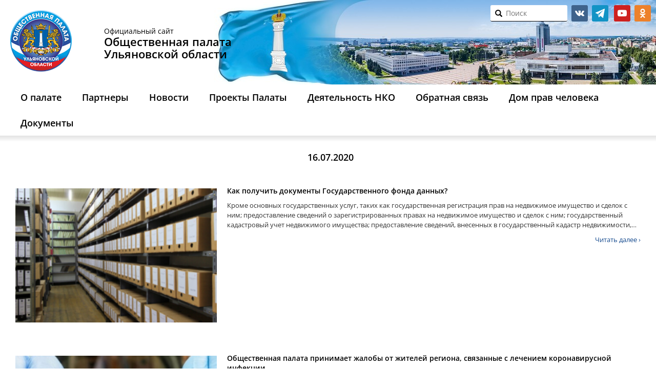

--- FILE ---
content_type: text/html; charset=UTF-8
request_url: https://opuo.ru/blog/2020/07/16/
body_size: 10946
content:
<!DOCTYPE html><html lang="ru-RU" class="no-js"><head><meta name="yandex-verification" content="3554f630e642585c" /><meta charset="UTF-8"><meta http-equiv="X-UA-Compatible" content="IE=edge"><meta name="viewport" content="width=device-width, initial-scale=1"> <!--link rel="shortcut icon" href="https://opuo.ru/wp-content/themes/opuo_renew/images/favicon.ico"--><link rel="icon" href="https://opuo.ru/wp-content/themes/opuo_renew/images/logo.png" type="image/png"><title>16 / Июль / 2020 / Общественная палата</title><!--[if lt IE 9]> <script src="https://opuo.ru/wp-content/themes/opuo_renew/js/html5.js"></script> <![endif]--> <script>function fvmuag(){if(navigator.userAgent.match(/x11.*fox\/54|oid\s4.*xus.*ome\/62|oobot|ighth|tmetr|eadles|ingdo/i))return!1;if(navigator.userAgent.match(/x11.*ome\/75\.0\.3770\.100/i)){var e=screen.width,t=screen.height;if("number"==typeof e&&"number"==typeof t&&862==t&&1367==e)return!1}return!0}</script><style type="text/css">/* .heateor_sl_outer_login_container { position: absolute; bottom: 280px; } .login form { padding-bottom: 90px !important; min-height: 250px; } */</style> <script type="text/javascript">var heateorSlDefaultLang = 'ru_RU', heateorSlCloseIconPath = 'https://opuo.ru/wp-content/plugins/heateor-social-login/public/images/close.png';
		 var heateorSlSiteUrl = 'https://opuo.ru', heateorSlVerified = 0, heateorSlEmailPopup = 0;</script> <script>var heateorSlLoadingImgPath = 'https://opuo.ru/wp-content/plugins/heateor-social-login/public/../images/ajax_loader.gif'; var heateorSlAjaxUrl = 'https://opuo.ru/wp-admin/admin-ajax.php'; var heateorSlRedirectionUrl = 'https://opuo.ru/vote/poll/'; var heateorSlRegRedirectionUrl = 'https://opuo.ru/vote/poll/';</script> <script>var heateorSlFBKey = '', heateorSlSameTabLogin = '1', heateorSlVerified = 0; var heateorSlAjaxUrl = 'https://opuo.ru/wp-admin/admin-ajax.php'; var heateorSlPopupTitle = ''; var heateorSlEmailPopup = 0; var heateorSlEmailAjaxUrl = 'https://opuo.ru/wp-admin/admin-ajax.php'; var heateorSlEmailPopupTitle = ''; var heateorSlEmailPopupErrorMsg = ''; var heateorSlEmailPopupUniqueId = ''; var heateorSlEmailPopupVerifyMessage = ''; var heateorSlSteamAuthUrl = ""; var heateorSlCurrentPageUrl = 'https%3A%2F%2Fopuo.ru%2Fblog%2F2020%2F07%2F16%2F';  var heateorMSEnabled = 0; var heateorSlTwitterAuthUrl = heateorSlSiteUrl + "?HeateorSlAuth=X&heateor_sl_redirect_to=" + heateorSlCurrentPageUrl; var heateorSlFacebookAuthUrl = heateorSlSiteUrl + "?HeateorSlAuth=Facebook&heateor_sl_redirect_to=" + heateorSlCurrentPageUrl; var heateorSlGoogleAuthUrl = heateorSlSiteUrl + "?HeateorSlAuth=Google&heateor_sl_redirect_to=" + heateorSlCurrentPageUrl; var heateorSlYoutubeAuthUrl = heateorSlSiteUrl + "?HeateorSlAuth=Youtube&heateor_sl_redirect_to=" + heateorSlCurrentPageUrl; var heateorSlLineAuthUrl = heateorSlSiteUrl + "?HeateorSlAuth=Line&heateor_sl_redirect_to=" + heateorSlCurrentPageUrl; var heateorSlLiveAuthUrl = heateorSlSiteUrl + "?HeateorSlAuth=Live&heateor_sl_redirect_to=" + heateorSlCurrentPageUrl; var heateorSlVkontakteAuthUrl = heateorSlSiteUrl + "?HeateorSlAuth=Vkontakte&heateor_sl_redirect_to=" + heateorSlCurrentPageUrl; var heateorSlLinkedinAuthUrl = heateorSlSiteUrl + "?HeateorSlAuth=Linkedin&heateor_sl_redirect_to=" + heateorSlCurrentPageUrl; var heateorSlSpotifyAuthUrl = heateorSlSiteUrl + "?HeateorSlAuth=Spotify&heateor_sl_redirect_to=" + heateorSlCurrentPageUrl; var heateorSlKakaoAuthUrl = heateorSlSiteUrl + "?HeateorSlAuth=Kakao&heateor_sl_redirect_to=" + heateorSlCurrentPageUrl; var heateorSlGithubAuthUrl = heateorSlSiteUrl + "?HeateorSlAuth=Github&heateor_sl_redirect_to=" + heateorSlCurrentPageUrl; var heateorSlWordpressAuthUrl = heateorSlSiteUrl + "?HeateorSlAuth=Wordpress&heateor_sl_redirect_to=" + heateorSlCurrentPageUrl; var heateorSlYahooAuthUrl = heateorSlSiteUrl + "?HeateorSlAuth=Yahoo&heateor_sl_redirect_to=" + heateorSlCurrentPageUrl; var heateorSlInstagramAuthUrl = heateorSlSiteUrl + "?HeateorSlAuth=Instagram&heateor_sl_redirect_to=" + heateorSlCurrentPageUrl; var heateorSlDribbbleAuthUrl = heateorSlSiteUrl + "?HeateorSlAuth=Dribbble&heateor_sl_redirect_to=" + heateorSlCurrentPageUrl; var heateorSlTwitchAuthUrl = heateorSlSiteUrl + "?HeateorSlAuth=Twitch&heateor_sl_redirect_to=" + heateorSlCurrentPageUrl; var heateorSlRedditAuthUrl = heateorSlSiteUrl + "?HeateorSlAuth=Reddit&heateor_sl_redirect_to=" + heateorSlCurrentPageUrl; var heateorSlDisqusAuthUrl = heateorSlSiteUrl + "?HeateorSlAuth=Disqus&heateor_sl_redirect_to=" + heateorSlCurrentPageUrl; var heateorSlFoursquareAuthUrl = heateorSlSiteUrl + "?HeateorSlAuth=Foursquare&heateor_sl_redirect_to=" + heateorSlCurrentPageUrl; var heateorSlDropboxAuthUrl = heateorSlSiteUrl + "?HeateorSlAuth=Dropbox&heateor_sl_redirect_to=" + heateorSlCurrentPageUrl; var heateorSlAmazonAuthUrl = heateorSlSiteUrl + "?HeateorSlAuth=Amazon&heateor_sl_redirect_to=" + heateorSlCurrentPageUrl; var heateorSlStackoverflowAuthUrl = heateorSlSiteUrl + "?HeateorSlAuth=Stackoverflow&heateor_sl_redirect_to=" + heateorSlCurrentPageUrl; var heateorSlDiscordAuthUrl = heateorSlSiteUrl + "?HeateorSlAuth=Discord&heateor_sl_redirect_to=" + heateorSlCurrentPageUrl; var heateorSlMailruAuthUrl = heateorSlSiteUrl + "?HeateorSlAuth=Mailru&heateor_sl_redirect_to=" + heateorSlCurrentPageUrl; var heateorSlYandexAuthUrl = heateorSlSiteUrl + "?HeateorSlAuth=Yandex&heateor_sl_redirect_to=" + heateorSlCurrentPageUrl ;var heateorSlOdnoklassnikiAuthUrl = heateorSlSiteUrl + "?HeateorSlAuth=Odnoklassniki&heateor_sl_redirect_to=" + heateorSlCurrentPageUrl;</script> <script type="text/javascript">function heateorSlLoadEvent(e ) {var t=window.onload;if ( typeof window.onload!="function" ) {window.onload=e} else {window.onload=function() {t();e()}}}</script> <style type="text/css" media="all">@font-face{font-family:'Open Sans';font-style:italic;font-weight:400;font-stretch:normal;src:url(https://fonts.gstatic.com/s/opensans/v40/memQYaGs126MiZpBA-UFUIcVXSCEkx2cmqvXlWq8tWZ0Pw86hd0Rk8ZkWVQexg.woff) format('woff')}@font-face{font-family:'Open Sans';font-display:block;font-style:normal;font-weight:300;font-stretch:normal;src:url(https://fonts.gstatic.com/s/opensans/v40/memSYaGs126MiZpBA-UvWbX2vVnXBbObj2OVZyOOSr4dVJWUgsiH0B4kaVQ.woff) format('woff')}@font-face{font-family:'Open Sans';font-display:block;font-style:normal;font-weight:400;font-stretch:normal;src:url(https://fonts.gstatic.com/s/opensans/v40/memSYaGs126MiZpBA-UvWbX2vVnXBbObj2OVZyOOSr4dVJWUgsjZ0B4kaVQ.woff) format('woff')}@font-face{font-family:'Open Sans';font-display:block;font-style:normal;font-weight:600;font-stretch:normal;src:url(https://fonts.gstatic.com/s/opensans/v40/memSYaGs126MiZpBA-UvWbX2vVnXBbObj2OVZyOOSr4dVJWUgsgH1x4kaVQ.woff) format('woff')}</style><link rel='stylesheet' id='fvm-header-0-css'  href='https://opuo.ru/wp-content/uploads/cache/fvm/1720756757/out/header-6421ae2affcf77cfa50c57c5fb67c3f7b36c4d58.min.css' type='text/css' media='all' /> <script type='text/javascript'>/*  */
var wpbc_global1 = {"wpbc_ajaxurl":"https:\/\/opuo.ru\/wp-admin\/admin-ajax.php","wpdev_bk_plugin_url":"https:\/\/opuo.ru\/wp-content\/plugins\/booking","wpdev_bk_today":"[2025,11,30,0,37]","visible_booking_id_on_page":"[]","booking_max_monthes_in_calendar":"2m","user_unavilable_days":"[0,6,999]","wpdev_bk_edit_id_hash":"","wpdev_bk_plugin_filename":"wpdev-booking.php","bk_days_selection_mode":"single","wpdev_bk_personal":"1","block_some_dates_from_today":"0","message_verif_requred":"\u042d\u0442\u043e \u043f\u043e\u043b\u0435 \u043d\u0435\u043e\u0431\u0445\u043e\u0434\u0438\u043c\u043e","message_verif_requred_for_check_box":"\u042d\u0442\u043e\u0442 \u0447\u0435\u043a\u0431\u043e\u043a\u0441 \u0434\u043e\u043b\u0436\u0435\u043d \u0431\u044b\u0442\u044c \u043e\u0442\u043c\u0435\u0447\u0435\u043d","message_verif_requred_for_radio_box":"\u041a\u0430\u043a \u043c\u0438\u043d\u0438\u043c\u0443\u043c \u043e\u0434\u0438\u043d \u0432\u0430\u0440\u0438\u0430\u043d\u0442 \u0434\u043e\u043b\u0436\u0435\u043d \u0431\u044b\u0442\u044c \u0432\u044b\u0431\u0440\u0430\u043d","message_verif_emeil":"\u041d\u0435\u043a\u043e\u0440\u0440\u0435\u043a\u0442\u043d\u043e \u0432\u0432\u0435\u0434\u0435\u043d email","message_verif_same_emeil":"\u0412\u0430\u0448 \u044d\u043b\u0435\u043a\u0442\u0440\u043e\u043d\u043d\u044b\u0439 \u0430\u0434\u0440\u0435\u0441 \u043d\u0435 \u0441\u043e\u0432\u043f\u0430\u0434\u0430\u0435\u0442","message_verif_selectdts":"\u041f\u043e\u0436\u0430\u043b\u0443\u0439\u0441\u0442\u0430, \u0432\u044b\u0434\u0435\u043b\u0438\u0442\u0435 \u0434\u0430\u0442\u044b \u0434\u043b\u044f \u0440\u0435\u0437\u0435\u0440\u0432\u0438\u0440\u043e\u0432\u0430\u043d\u0438\u044f.","parent_booking_resources":"[]","new_booking_title":"\u0421\u043f\u0430\u0441\u0438\u0431\u043e \u0437\u0430 \u043e\u043d\u043b\u0430\u0439\u043d \u0431\u0440\u043e\u043d\u0438\u0440\u043e\u0432\u0430\u043d\u0438\u0435.  \u041c\u044b \u0432\u044b\u0448\u043b\u0435\u043c \u0412\u0430\u043c \u043f\u043e\u0434\u0442\u0432\u0435\u0440\u0436\u0434\u0435\u043d\u0438\u0435 \u043a\u0430\u043a \u043c\u043e\u0436\u043d\u043e \u0441\u043a\u043e\u0440\u0435\u0435.","new_booking_title_time":"7000","type_of_thank_you_message":"message","thank_you_page_URL":"https:\/\/opuo.ru\/thank-you","is_am_pm_inside_time":"false","is_booking_used_check_in_out_time":"false","wpbc_active_locale":"ru_RU","wpbc_message_processing":"\u041e\u0431\u0440\u0430\u0431\u0430\u0442\u044b\u0432\u0430\u0435\u0442\u0441\u044f","wpbc_message_deleting":"\u0423\u0434\u0430\u043b\u0435\u043d\u0438\u0435","wpbc_message_updating":"\u041e\u0431\u043d\u043e\u0432\u043b\u0435\u043d\u0438\u0435","wpbc_message_saving":"\u0421\u043e\u0445\u0440\u0430\u043d\u0435\u043d\u0438\u0435","message_checkinouttime_error":"\u041e\u0448\u0438\u0431\u043a\u0430! \u041f\u043e\u0436\u0430\u043b\u0443\u0439\u0441\u0442\u0430, \u0441\u0431\u0440\u043e\u0441\u044c\u0442\u0435 \u0434\u0430\u0442\u044b \u0440\u0435\u0433\u0438\u0441\u0442\u0440\u0430\u0446\u0438\u0438 \u0437\u0430\u0435\u0437\u0434\u0430\/\u043e\u0442\u044a\u0435\u0437\u0434\u0430 \u0432\u044b\u0448\u0435.","message_starttime_error":"\u0412\u0440\u0435\u043c\u044f \u043d\u0430\u0447\u0430\u043b\u0430 \u043d\u0435\u043a\u043e\u0440\u0435\u043a\u0442\u043d\u043e. \u0412\u043e\u0437\u043c\u043e\u0436\u043d\u043e \u0434\u0430\u0442\u0430 \u0438\u043b\u0438 \u0432\u0440\u0435\u043c\u044f \u0437\u0430\u0440\u0435\u0437\u0435\u0440\u0432\u0438\u0440\u043e\u0432\u0430\u043d\u044b \u0438\u043b\u0438 \u0443\u0436\u0435 \u043f\u0440\u043e\u0448\u043b\u0438! \u041f\u043e\u0436\u0430\u043b\u0443\u0439\u0441\u0442\u0430, \u0432\u044b\u0431\u0435\u0440\u0438\u0442\u0435 \u0434\u0440\u0443\u0433\u0443\u044e \u0434\u0430\u0442\u0443 \u0438\u043b\u0438 \u0432\u0440\u0435\u043c\u044f.","message_endtime_error":"\u0412\u0440\u0435\u043c\u044f \u043e\u043a\u043e\u043d\u0447\u0430\u043d\u0438\u044f \u043d\u0435\u043a\u043e\u0440\u0435\u043a\u0442\u043d\u043e. \u0412\u043e\u0437\u043c\u043e\u0436\u043d\u043e \u0434\u0430\u0442\u0430 \u0438\u043b\u0438 \u0432\u0440\u0435\u043c\u044f \u0437\u0430\u0440\u0435\u0437\u0435\u0440\u0432\u0438\u0440\u043e\u0432\u0430\u043d\u044b \u0438\u043b\u0438 \u0443\u0436\u0435 \u043f\u0440\u043e\u0448\u043b\u0438. \u0412\u043e\u0437\u043c\u043e\u0436\u043d\u043e \u0432\u0440\u0435\u043c\u044f \u043e\u043a\u043e\u043d\u0447\u0430\u043d\u0438\u044f \u0440\u0430\u043d\u044c\u0448\u0435, \u0447\u0435\u043c \u0432\u0440\u0435\u043c\u044f \u043d\u0430\u0447\u0430\u043b\u0430 \u0431\u0440\u043e\u043d\u0438\u0440\u043e\u0432\u0430\u043d\u0438\u044f \u0435\u0441\u043b\u0438 \u0442\u043e\u043b\u044c\u043a\u043e 1 \u0434\u0435\u043d\u044c \u0431\u044b\u043b \u0432\u044b\u0431\u0440\u0430\u043d. \u041f\u043e\u0436\u0430\u043b\u0443\u0439\u0441\u0442\u0430, \u0432\u044b\u0431\u0435\u0440\u0438\u0442\u0435 \u0434\u0440\u0443\u0433\u0443\u044e \u0434\u0430\u0442\u0443 \u0438\u043b\u0438 \u0432\u0440\u0435\u043c\u044f.","message_rangetime_error":"\u0412\u0440\u0435\u043c\u044f \u0437\u0430\u0431\u0440\u043e\u043d\u0438\u0440\u043e\u0432\u0430\u043d\u043e \u0438\u043b\u0438 \u0443\u0436\u0435 \u0432 \u043f\u0440\u043e\u0448\u043b\u043e\u043c!","message_durationtime_error":"\u0412\u0440\u0435\u043c\u044f \u0437\u0430\u0431\u0440\u043e\u043d\u0438\u0440\u043e\u0432\u0430\u043d\u043e \u0438\u043b\u0438 \u0443\u0436\u0435 \u0432 \u043f\u0440\u043e\u0448\u043b\u043e\u043c!","bk_highlight_timeslot_word":"Times:"};
var wpbc_global2 = {"message_time_error":"\u041d\u0435\u043a\u043e\u0440\u0440\u0435\u043a\u0442\u043d\u044b\u0439 \u0444\u043e\u0440\u043c\u0430\u0442 \u0434\u0430\u0442\u044b"};
var wpbc_global3 = {"bk_1click_mode_days_num":"3","bk_1click_mode_days_start":"[-1]","bk_2clicks_mode_days_min":"1","bk_2clicks_mode_days_max":"30","bk_2clicks_mode_days_specific":"[]","bk_2clicks_mode_days_start":"[-1]","bk_highlight_timeslot_word":"\u0417\u0430\u0431\u0440\u043e\u043d\u0438\u0440\u043e\u0432\u0430\u043d\u043d\u043e\u0435 \u0432\u0440\u0435\u043c\u044f:","is_booking_recurrent_time":"false","is_booking_used_check_in_out_time":"false","bk_currency_pos":"left"};
/*  */</script> <script type='text/javascript' src='https://opuo.ru/wp-content/uploads/cache/fvm/1720756757/out/header-dec113e9af2ed8748c5ffba747b4fcb7eb0e7409.min.js'></script><link rel='https://api.w.org/' href='https://opuo.ru/wp-json/' /><!-- BEGIN recaptcha, injected by plugin wp-recaptcha-integration  --><!-- END recaptcha --></head><body class="archive date"> <header><div class="blog-header"><div class="container"><div class="row"><div class="col-xs-7 col-sm-9 col-md-12 col-lg-14"><div class="logo"> <a href="https://opuo.ru/"><img src="https://opuo.ru/wp-content/themes/opuo_renew/images/logo.png"/></a></div><h1 class="blog-title visible-md visible-lg"> <span class="small">Официальный сайт</span> <span><b>Общественная палата</b></span> <span><b>Ульяновской области</b></span></h1></div><div class="col-xs-17 col-sm-15 col-md-12 col-lg-10 clearfix top-panel"><div id="text-2" class="widget widget_text"><div class="textwidget"><ul class="social-links invert"><li class="social-vk"> <a href="https://vk.com/op73reg" target="_blank">vk.com</a></li><li class="social-tg"> <a href="https://t.me/opuo73" target="_blank">telegram</a></li> <!--li class="social-facebook"> <a href="https://www.facebook.com/groups/103379100306957/" target="_blank">facebook.com</a></li><li class="social-twitter"> <a href="https://twitter.com/civil_73" target="_blank">twitter</a></li--><li class="social-youtube"> <a href="https://www.youtube.com/user/opuo73" target="_blank">youtube</a></li><li class="social-ok"> <a href="https://ok.ru/opuo73" target="_blank">ok.ru</a></li></ul></div></div><div class="id_search_my" id="search_in_header"><form action="/" method="get" class="form-group search-form" id="search-form"> <i onclick="document.getElementById('search-form').submit()" class="glyphicon glyphicon-search"></i> <input type="text" name="s" id="search" required placeholder="Поиск" value="" /></form></div></div></div></div></div><div class="header-menu navbar navbar-default"><div class="container"><div class="navbar-header"><div class="row navbar-toggle"> <a class="col-xs-3 logo-small" href="https://opuo.ru/"></a><div class="col-xs-18 text-center nowr"> <span><b>Общественная палата</b></span><span><b>&nbsp;Ульяновской области</b></span><br/> <span class="small"><b>8 (8422) 44-10-35</b></span><span class="small">&nbsp;с 10:00 до 17:00</span></div><div class="col-xs-3"> <button type="button" class="navbar-toggle" data-toggle="collapse" data-target=".navbar-collapse"> <span class="sr-only">Открыть меню</span> <span class="icon-bar"></span> <span class="icon-bar"></span> <span class="icon-bar"></span> </button></div></div><div class="navbar-collapse collapse"><ul id="menu-glavnoe-menyu" class="nav navbar-nav"><li id="menu-item-29048" class="menu-item menu-item-type-post_type menu-item-object-page menu-item-has-children menu-item-29048"><a href="https://opuo.ru/about/">О палате</a><ul class="sub-menu"><li id="menu-item-6775" class="menu-item menu-item-type-post_type menu-item-object-page menu-item-6775"><a href="https://opuo.ru/history/">История</a></li><li id="menu-item-14569" class="menu-item menu-item-type-post_type_archive menu-item-object-members menu-item-14569"><a href="https://opuo.ru/members/">Состав палаты</a></li><li id="menu-item-29044" class="menu-item menu-item-type-post_type menu-item-object-page menu-item-29044"><a href="https://opuo.ru/structure/">Структура Общественной палаты VIII созыва</a></li><li id="menu-item-58512" class="menu-item menu-item-type-taxonomy menu-item-object-doc_types menu-item-58512"><a href="https://opuo.ru/blog/documents/legal/">Законодательная база</a></li><li id="menu-item-6777" class="menu-item menu-item-type-post_type_archive menu-item-object-meeting menu-item-6777"><a href="https://opuo.ru/meeting/">Информация о заседаниях</a></li></ul></li><li id="menu-item-29042" class="menu-item menu-item-type-custom menu-item-object-custom menu-item-has-children menu-item-29042"><a href="https://opuo.ru/partnery/">Партнеры</a><ul class="sub-menu"><li id="menu-item-27512" class="menu-item menu-item-type-post_type menu-item-object-page menu-item-27512"><a href="https://opuo.ru/list-councils/">Общественные советы при органах власти Ульяновской области</a></li><li id="menu-item-30303" class="menu-item menu-item-type-post_type menu-item-object-page menu-item-30303"><a href="https://opuo.ru/obshhestvennye-palaty-municipalnyx-obrazovanij-ulyanovskoj-oblasti/">Общественные палаты муниципальных образований Ульяновской области</a></li><li id="menu-item-27514" class="menu-item menu-item-type-post_type menu-item-object-page menu-item-27514"><a href="https://opuo.ru/observing-commission/">Общественная наблюдательная комиссия Ульяновской области</a></li><li id="menu-item-58513" class="menu-item menu-item-type-taxonomy menu-item-object-category menu-item-58513"><a href="https://opuo.ru/news-jkh-inspection/">Центр общественного контроля в сфере ЖКХ</a></li><li id="menu-item-31760" class="menu-item menu-item-type-custom menu-item-object-custom menu-item-31760"><a href="http://astos73.ru/">Ассоциация территориальных общественных самоуправлений Ульяновской области</a></li></ul></li><li id="menu-item-58783" class="menu-item menu-item-type-post_type menu-item-object-page menu-item-has-children menu-item-58783"><a href="https://opuo.ru/novosti/">Новости</a><ul class="sub-menu"><li id="menu-item-6774" class="menu-item menu-item-type-taxonomy menu-item-object-category menu-item-6774"><a href="https://opuo.ru/news/">Новости Палаты</a></li><li id="menu-item-58785" class="menu-item menu-item-type-custom menu-item-object-custom menu-item-58785"><a href="/news_nko/">Новости НКО</a></li><li id="menu-item-58784" class="menu-item menu-item-type-taxonomy menu-item-object-category menu-item-58784"><a href="https://opuo.ru/anonsy/">Анонсы</a></li></ul></li><li id="menu-item-58786" class="menu-item menu-item-type-custom menu-item-object-custom menu-item-has-children menu-item-58786"><a href="/proekty-palaty/">Проекты Палаты</a><ul class="sub-menu"><li id="menu-item-58857" class="menu-item menu-item-type-post_type menu-item-object-page menu-item-58857"><a href="https://opuo.ru/obshhestvennyj-kontrol/">Общественный контроль</a></li><li id="menu-item-58787" class="menu-item menu-item-type-taxonomy menu-item-object-category menu-item-58787"><a href="https://opuo.ru/obshhestvennoe-priznanie/">Общественное признание</a></li><li id="menu-item-34471" class="menu-item menu-item-type-taxonomy menu-item-object-category menu-item-34471"><a href="https://opuo.ru/public-observer/">Общественное наблюдение</a></li><li id="menu-item-61661" class="menu-item menu-item-type-post_type menu-item-object-page menu-item-61661"><a href="https://opuo.ru/detskaya-obshhestvennaya-palata/">Детская общественная палата Ульяновской области</a></li><li id="menu-item-58788" class="menu-item menu-item-type-taxonomy menu-item-object-category menu-item-58788"><a href="https://opuo.ru/tema-nedeli/">Тема недели</a></li><li id="menu-item-58789" class="menu-item menu-item-type-taxonomy menu-item-object-category menu-item-58789"><a href="https://opuo.ru/realizaciya-nacionalnyx-proektov/">Реализация национальных проектов</a></li><li id="menu-item-58790" class="menu-item menu-item-type-taxonomy menu-item-object-category menu-item-58790"><a href="https://opuo.ru/zaslushivanie-chlenov-pravitelstva-ulyanovskoj-oblasti/">Заслушивание членов Правительства Ульяновской области</a></li></ul></li><li id="menu-item-8479" class="menu-item menu-item-type-post_type_archive menu-item-object-news_nko menu-item-has-children menu-item-8479"><a href="https://opuo.ru/news_nko/">Деятельность НКО</a><ul class="sub-menu"><li id="menu-item-25801" class="menu-item menu-item-type-custom menu-item-object-custom menu-item-25801"><a href="/list_nko/">Каталог НКО Ульяновской области</a></li><li id="menu-item-25800" class="menu-item menu-item-type-custom menu-item-object-custom menu-item-25800"><a href="/nko/nko-club/">Клуб лидеров НКО</a></li><li id="menu-item-25802" class="menu-item menu-item-type-custom menu-item-object-custom menu-item-25802"><a href="/practice_nko/">Лучшие практики НКО</a></li></ul></li><li id="menu-item-29049" class="menu-item menu-item-type-custom menu-item-object-custom menu-item-has-children menu-item-29049"><a href="https://opuo.ru/obratnaya-svyaz/">Обратная связь</a><ul class="sub-menu"><li id="menu-item-6815" class="menu-item menu-item-type-post_type menu-item-object-page menu-item-6815"><a href="https://opuo.ru/contacts/">Контакты</a></li><li id="menu-item-29050" class="menu-item menu-item-type-custom menu-item-object-custom menu-item-29050"><a href="/feedback/">Написать обращение в ОПУО</a></li><li id="menu-item-29051" class="menu-item menu-item-type-custom menu-item-object-custom menu-item-29051"><a href="/newsletter/">Подписаться на рассылку новостей центра развития НКО</a></li></ul></li><li id="menu-item-51683" class="menu-item menu-item-type-post_type menu-item-object-page menu-item-51683"><a href="https://opuo.ru/ogku-dom-prav-cheloveka-v-ulyanovskoj-oblasti/">Дом прав человека</a></li><li id="menu-item-58565" class="menu-item menu-item-type-post_type_archive menu-item-object-documents menu-item-has-children menu-item-58565"><a href="https://opuo.ru/documents/">Документы</a><ul class="sub-menu"><li id="menu-item-58879" class="menu-item menu-item-type-post_type menu-item-object-documents menu-item-58879"><a href="https://opuo.ru/documents/test/">Доклады о состоянии гражданского общества</a></li><li id="menu-item-58858" class="menu-item menu-item-type-post_type menu-item-object-page menu-item-58858"><a href="https://opuo.ru/plany-i-otchyoty/">Планы и отчёты</a></li></ul></li></ul></div></div><!--/.container --></div><!--/.header-menu --><div class="shadow-menu"></div> </header><div class="container blog-wrap"><div class="row"><div class="news-page news-one --col-md-17 --col-lg-18 col-lg-24"><div class="archive-title"> 16.07.2020</div><div class="post-container clearfix"><div class="row"><div class="post-thumbnail col-md-8 col-xs-24"> <a href="https://opuo.ru/blog/2020/07/16/kak-poluchit-dokumenty-gosudarstvennogo-fonda-dannyx/"> <img width="300" height="200" src="https://opuo.ru/wp-content/uploads/2020/07/na-sajt-52-300x200.png" class="attachment-post-thumbnail size-post-thumbnail wp-post-image" alt="" /> </a></div><div class="post-content col-xs-24 col-md-16"><h2> <a href="https://opuo.ru/blog/2020/07/16/kak-poluchit-dokumenty-gosudarstvennogo-fonda-dannyx/">Как получить документы  Государственного фонда данных?</a></h2><p>Кроме основных государственных услуг, таких как государственная регистрация прав на недвижимое имущество и сделок с ним; предоставление сведений о зарегистрированных правах на недвижимое имущество и сделок с ним; государственный кадастровый учет недвижимого имущества; предоставление сведений, внесенных в государственный кадастр недвижимости,&hellip;</p><a class="read-more" href="https://opuo.ru/blog/2020/07/16/kak-poluchit-dokumenty-gosudarstvennogo-fonda-dannyx/">Читать далее &rsaquo;</a></div></div></div><div class="post-container clearfix"><div class="row"><div class="post-thumbnail col-md-8 col-xs-24"> <a href="https://opuo.ru/blog/2020/07/16/obshhestvennaya-palata-prinimaet-zhaloby-ot-zhitelej-regiona-svyazannye-s-lecheniem-koronavirusnoj-infekcii/"> <img width="300" height="200" src="https://opuo.ru/wp-content/uploads/2020/07/na-sajt-51-300x200.png" class="attachment-post-thumbnail size-post-thumbnail wp-post-image" alt="" /> </a></div><div class="post-content col-xs-24 col-md-16"><h2> <a href="https://opuo.ru/blog/2020/07/16/obshhestvennaya-palata-prinimaet-zhaloby-ot-zhitelej-regiona-svyazannye-s-lecheniem-koronavirusnoj-infekcii/">Общественная палата принимает жалобы от жителей региона, связанные с лечением коронавирусной инфекции</a></h2><p>Общественная палата Ульяновской области принимает жалобы и обращения от жителей региона по случаям, которые связаны с госпитализацией и лечением пациентов с COVID-19. Если вы столкнулись с фактом отказа в госпитализации пациента с подозрением на коронавирус; больным запретили общаться с родственниками&hellip;</p><a class="read-more" href="https://opuo.ru/blog/2020/07/16/obshhestvennaya-palata-prinimaet-zhaloby-ot-zhitelej-regiona-svyazannye-s-lecheniem-koronavirusnoj-infekcii/">Читать далее &rsaquo;</a></div></div></div></div></div></div><footer id="footer" class="clearfix"><div class="container"><div class="row"><div class="footer-menu text-center"><div class="menu-menyu-v-podvale-container"><ul id="menu-menyu-v-podvale" class="menu"><li id="menu-item-6813" class="menu-item menu-item-type-post_type menu-item-object-page menu-item-6813"><a href="https://opuo.ru/history/">История</a></li><li id="menu-item-14499" class="menu-item menu-item-type-post_type_archive menu-item-object-members menu-item-14499"><a href="https://opuo.ru/members/">Состав палаты</a></li><li id="menu-item-27504" class="menu-item menu-item-type-custom menu-item-object-custom menu-item-27504"><a href="/feedback/">Написать обращение</a></li><li id="menu-item-6816" class="menu-item menu-item-type-post_type menu-item-object-page menu-item-6816"><a href="https://opuo.ru/contacts/">Контакты</a></li><li><a href="https://opuo.ru/wp-login.php?redirect_to=https%3A%2F%2Fopuo.ru">Войти</a></li></ul></div></div></div><div class="clearfix"><li id="linkcat-0" class="widget widget_links"><h2 class="widgettitle">Закладки</h2><ul class='slides'><li><a href="http://73online.ru" title="Информационный портал Ульяновска" target="_blank">73online.ru</a> Информационный портал Ульяновска</li><li><a href="https://www.asi.org.ru/" title="Агентство социальной информации">asi.org.ru</a> Агентство социальной информации</li><li><a href="http://astos73.ru/" title="Ассоциация территориальных общественных самоуправлений Ульяновской области" target="_blank">astos73.ru</a> Ассоциация территориальных общественных самоуправлений Ульяновской области</li><li><a href="http://bclub-ngo.ru/" title="Клуб бухгалтеров и аудиторов некоммерческих организаций" target="_blank">bclub-ngo.ru</a> Клуб бухгалтеров и аудиторов некоммерческих организаций</li><li><a href="http://inpgo.ru" title="Общественная организация «Институт проблем гражданского общества»" target="_blank">inpgo.ru</a> Общественная организация «Институт проблем гражданского общества»</li><li><a href="http://ku.ulgov.ru/" title="АНО развития кадрового потенциала «Корпоративный университет Ульяновской области»" target="_blank">ku.ulgov.ru</a> АНО развития кадрового потенциала «Корпоративный университет Ульяновской области»</li><li><a href="http://lawcs.ru/" title="Ассоциация «Юристы за гражданское общество»" target="_blank">lawcs.ru</a> Ассоциация «Юристы за гражданское общество»</li><li><a href="http://navigator-sonko.ru/" title="Навигатор государственного сервиса для социально ориентированных НКО" target="_blank">navigator-sonko.ru</a> Навигатор государственного сервиса для социально ориентированных НКО</li><li><a href="http://nko.economy.gov.ru/" title="Портал единой автоматизированной информационной системы поддержки СО НКО Минэкономразвития РФ" target="_blank">nko.economy.gov.ru</a> Портал единой автоматизированной информационной системы поддержки СО НКО Минэкономразвития РФ</li><li><a href="http://oprf.ru" title="Общественная палата Российской Федерации" target="_blank">oprf.ru</a> Общественная палата Российской Федерации</li><li><a href="http://ugsha.ru" title="Ульяновская государственная сельскохозяйственная академия имени П.А. Столыпина" target="_blank">ugsha.ru</a> Ульяновская государственная сельскохозяйственная академия имени П.А. Столыпина</li><li><a href="http://ul-rif.ru/" title="Региональный информационно-ресурсный Фонд" target="_blank">ul-rif.ru</a> Региональный информационно-ресурсный Фонд</li><li><a href="http://ulpressa.ru/" title="Улпресса — новости Ульяновска и области" target="_blank">ulpressa.ru</a> Улпресса — новости Ульяновска и области</li><li><a href="http://ulspu.ru" title="Ульяновский государственный педагогический университет имени И.Н. Ульянова">ulspu.ru</a> Ульяновский государственный педагогический университет имени И.Н. Ульянова</li><li><a href="http://www.ulstu.ru" title="Ульяновский государственный технический университет" target="_blank">ulstu.ru</a> Ульяновский государственный технический университет</li><li><a href="http://www.ulsu.ru/" title="Ульяновский государственный университет" target="_blank">ulsu.ru</a> Ульяновский государственный университет</li><li><a href="http://ultpp.ru" title="Союз «Ульяновская областная торгово-промышленная палата»" target="_blank">ultpp.ru</a> Союз «Ульяновская областная торгово-промышленная палата»</li><li><a href="http://uvauga.ru" title="Ульяновский институт гражданской авиации имени Главного маршала авиации Б.П. Бугаева" target="_blank">uvauga.ru</a> Ульяновский институт гражданской авиации имени Главного маршала авиации Б.П. Бугаева</li><li><a href="http://xn--80afcdbalict6afooklqi5o.xn--p1ai/" title="Фонд-оператор президентских грантов по развитию гражданского общества" target="_blank">президентские гранты.рф</a> Фонд-оператор президентских грантов по развитию гражданского общества</li></ul></li></div><div class="row"><div class="footer-description text-left"> © 2025 &ndash; Общественная палата Ульяновской области</div></div></div> </footer> <script>(function(i,s,o,g,r,a,m){i['GoogleAnalyticsObject']=r;i[r]=i[r]||function(){
  (i[r].q=i[r].q||[]).push(arguments)},i[r].l=1*new Date();a=s.createElement(o),
  m=s.getElementsByTagName(o)[0];a.async=1;a.src=g;m.parentNode.insertBefore(a,m)
  })(window,document,'script','//www.google-analytics.com/analytics.js','ga');

  ga('create', 'UA-49606604-12', 'auto');
  ga('send', 'pageview');</script> <!-- BEGIN recaptcha, injected by plugin wp-recaptcha-integration  --> <script type="text/javascript">var recaptcha_widgets={};
		function wp_recaptchaLoadCallback(){
			try {
				grecaptcha;
			} catch(err){
				return;
			}
			var e = document.querySelectorAll ? document.querySelectorAll('.g-recaptcha:not(.wpcf7-form-control)') : document.getElementsByClassName('g-recaptcha'),
				form_submits;

			for (var i=0;i<e.length;i++) {
				(function(el){
					var wid;
					// check if captcha element is unrendered
					if ( ! el.childNodes.length) {
						wid = grecaptcha.render(el,{
							'sitekey':'6LfjW34UAAAAAK2hzCcXJn_pKVC1M6CMz_04a5La',
							'theme':el.getAttribute('data-theme') || 'light'
						});
						el.setAttribute('data-widget-id',wid);
					} else {
						wid = el.getAttribute('data-widget-id');
						grecaptcha.reset(wid);
					}
				})(e[i]);
			}
		}

		// if jquery present re-render jquery/ajax loaded captcha elements
		if ( typeof jQuery !== 'undefined' )
			jQuery(document).ajaxComplete( function(evt,xhr,set){
				if( xhr.responseText && xhr.responseText.indexOf('6LfjW34UAAAAAK2hzCcXJn_pKVC1M6CMz_04a5La') !== -1)
					wp_recaptchaLoadCallback();
			} );</script><script src="https://www.google.com/recaptcha/api.js?onload=wp_recaptchaLoadCallback&#038;render=explicit&#038;hl=ru" async defer></script> <!-- END recaptcha --> <script type='text/javascript'>/*  */
var wpcf7 = {"apiSettings":{"root":"https:\/\/opuo.ru\/wp-json\/contact-form-7\/v1","namespace":"contact-form-7\/v1"},"recaptcha":{"messages":{"empty":"\u041f\u043e\u0436\u0430\u043b\u0443\u0439\u0441\u0442\u0430, \u043f\u043e\u0434\u0442\u0432\u0435\u0440\u0434\u0438\u0442\u0435, \u0447\u0442\u043e \u0432\u044b \u043d\u0435 \u0440\u043e\u0431\u043e\u0442."}}};
var rlArgs = {"script":"nivo","selector":"lightbox","customEvents":"","activeGalleries":"1","effect":"fade","clickOverlayToClose":"1","keyboardNav":"1","errorMessage":"\u0418\u0437\u043e\u0431\u0440\u0430\u0436\u0435\u043d\u0438\u0435 \u043d\u0435 \u043c\u043e\u0436\u0435\u0442 \u0431\u044b\u0442\u044c \u0437\u0430\u0433\u0440\u0443\u0436\u0435\u043d\u043e. \u041f\u043e\u043f\u0440\u043e\u0431\u0443\u0439\u0442\u0435 \u043f\u043e\u0437\u0436\u0435","woocommerce_gallery":"0"};
var thickboxL10n = {"next":"\u0414\u0430\u043b\u0435\u0435 \u2192","prev":"\u2190 \u041d\u0430\u0437\u0430\u0434","image":"\u0418\u0437\u043e\u0431\u0440\u0430\u0436\u0435\u043d\u0438\u0435","of":"\u0438\u0437","close":"\u0417\u0430\u043a\u0440\u044b\u0442\u044c","noiframes":"\u042d\u0442\u0430 \u0444\u0443\u043d\u043a\u0446\u0438\u044f \u0442\u0440\u0435\u0431\u0443\u0435\u0442 \u043f\u043e\u0434\u0434\u0435\u0440\u0436\u043a\u0438 \u043f\u043b\u0430\u0432\u0430\u044e\u0449\u0438\u0445 \u0444\u0440\u0435\u0439\u043c\u043e\u0432. \u0423 \u0432\u0430\u0441 \u043e\u0442\u043a\u043b\u044e\u0447\u0435\u043d\u044b \u0442\u0435\u0433\u0438 iframe, \u043b\u0438\u0431\u043e \u0432\u0430\u0448 \u0431\u0440\u0430\u0443\u0437\u0435\u0440 \u0438\u0445 \u043d\u0435 \u043f\u043e\u0434\u0434\u0435\u0440\u0436\u0438\u0432\u0430\u0435\u0442.","loadingAnimation":"https:\/\/opuo.ru\/wp-includes\/js\/thickbox\/loadingAnimation.gif"};
/*  */</script> <script type='text/javascript' src='https://opuo.ru/wp-content/uploads/cache/fvm/1720756757/out/footer-448b98d3d94b19afeace3f85692dcd6d9ae1694b.min.js'></script> <!-- Yandex.Metrika counter --> <script type="text/javascript" >(function(m,e,t,r,i,k,a){m[i]=m[i]||function(){(m[i].a=m[i].a||[]).push(arguments)};
   m[i].l=1*new Date();k=e.createElement(t),a=e.getElementsByTagName(t)[0],k.async=1,k.src=r,a.parentNode.insertBefore(k,a)})
   (window, document, "script", "https://mc.yandex.ru/metrika/tag.js", "ym");
   ym(60742804, "init", {
        clickmap:true,
        trackLinks:true,
        accurateTrackBounce:true,
        webvisor:true
   });</script> <noscript><div><img src="https://mc.yandex.ru/watch/60742804" style="position:absolute; left:-9999px;" alt="" /></div></noscript> <!-- /Yandex.Metrika counter --></body></html>

--- FILE ---
content_type: text/plain
request_url: https://www.google-analytics.com/j/collect?v=1&_v=j102&a=690036296&t=pageview&_s=1&dl=https%3A%2F%2Fopuo.ru%2Fblog%2F2020%2F07%2F16%2F&ul=en-us%40posix&dt=16%20%2F%20%D0%98%D1%8E%D0%BB%D1%8C%20%2F%202020%20%2F%20%D0%9E%D0%B1%D1%89%D0%B5%D1%81%D1%82%D0%B2%D0%B5%D0%BD%D0%BD%D0%B0%D1%8F%20%D0%BF%D0%B0%D0%BB%D0%B0%D1%82%D0%B0&sr=1280x720&vp=1280x720&_u=IEBAAEABAAAAACAAI~&jid=1885798379&gjid=901467610&cid=699437379.1764448658&tid=UA-49606604-12&_gid=615367321.1764448658&_r=1&_slc=1&z=1360020432
body_size: -448
content:
2,cG-P47CD6JQZY